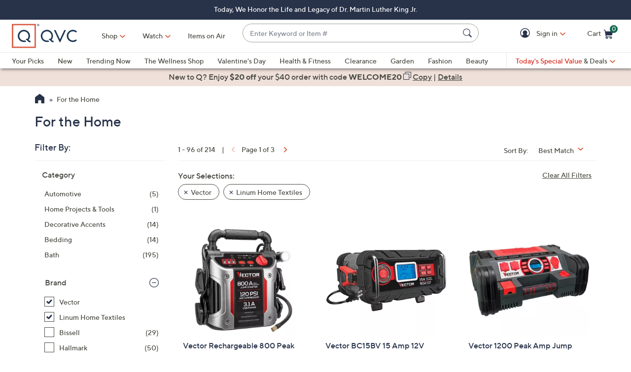

--- FILE ---
content_type: text/javascript; charset=utf-8
request_url: https://app.link/_r?sdk=web2.86.5&branch_key=key_live_nEkZQDuMhVduEieXjJYAfofbuzf0yGoe&callback=branch_callback__1
body_size: 69
content:
/**/ typeof branch_callback__1 === 'function' && branch_callback__1("1541661084994445368");

--- FILE ---
content_type: text/javascript; charset=utf-8
request_url: https://app.link/_r?sdk=web2.86.5&branch_key=key_live_kdsXO58ZZrQsaxYGNsmWcoghutb0B538&callback=branch_callback__0
body_size: 69
content:
/**/ typeof branch_callback__0 === 'function' && branch_callback__0("1541661084994445368");

--- FILE ---
content_type: text/javascript; charset=utf-8
request_url: https://app.link/_r?sdk=web2.86.5&branch_key=key_live_nEkZQDuMhVduEieXjJYAfofbuzf0yGoe&callback=branch_callback__0
body_size: 75
content:
/**/ typeof branch_callback__0 === 'function' && branch_callback__0("1541661084989415017");